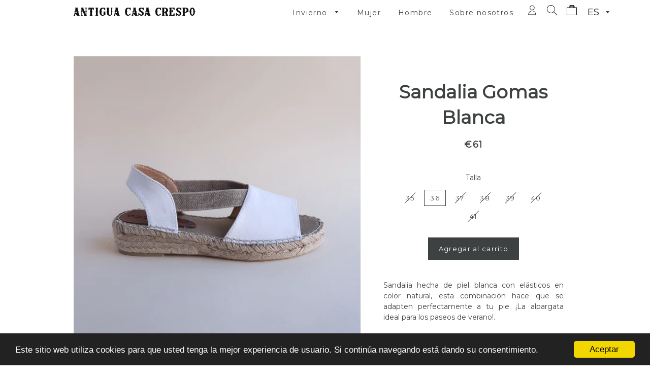

--- FILE ---
content_type: text/html; charset=utf-8
request_url: https://www.antiguacasacrespo.com/products/sandalia-gomas-blanca
body_size: 17171
content:
<!doctype html>
<!--[if lt IE 7]><html class="no-js lt-ie9 lt-ie8 lt-ie7" lang="en"> <![endif]-->
<!--[if IE 7]><html class="no-js lt-ie9 lt-ie8" lang="en"> <![endif]-->
<!--[if IE 8]><html class="no-js lt-ie9" lang="en"> <![endif]-->
<!--[if IE 9 ]><html class="ie9 no-js"> <![endif]-->
<!--[if (gt IE 9)|!(IE)]><!--> <html class="no-js"> <!--<![endif]-->
<head>

  <!-- Basic page needs ================================================== -->
  <meta charset="utf-8">
  <meta http-equiv="X-UA-Compatible" content="IE=edge,chrome=1">

  
  <link rel="shortcut icon" href="//www.antiguacasacrespo.com/cdn/shop/t/2/assets/favicon.png?v=94625073927881888401616152811" type="image/png" />
  

  <!-- Title and description ================================================== -->
  <title>
  Sandalia Gomas Blanca &ndash; Antigua Casa Crespo
  </title>

  
  <meta name="description" content="Sandalia hecha de piel blanca con elásticos en color natural, esta combinación hace que se adapten perfectamente a tu pie. ¡La alpargata ideal para los paseos de verano!. Altura: 3.5 cm Material: Piel Color: Blanco Hecho a mano en España En Antigua Casa Crespo nos gusta mantener la tradición, por eso nuestras alpargata">
  

  <!-- Helpers ================================================== -->
  <!-- /snippets/social-meta-tags.liquid -->


  <meta property="og:type" content="product">
  <meta property="og:title" content="Sandalia Gomas Blanca">
  <meta property="og:url" content="https://www.antiguacasacrespo.com/products/sandalia-gomas-blanca">
  <meta property="og:description" content="
Sandalia hecha de piel blanca con elásticos en color natural, esta combinación hace que se adapten perfectamente a tu pie. ¡La alpargata ideal para los paseos de verano!.

Altura: 3.5 cm
Material: Piel
Color: Blanco
Hecho a mano en España

En Antigua Casa Crespo nos gusta mantener la tradición, por eso nuestras alpargatas están cosidas a mano en España. No hay dos pares iguales. ¡Sé único!
Si dudas en la talla, consulta nuestra guía de tallas.">
  
    <meta property="og:image" content="http://www.antiguacasacrespo.com/cdn/shop/products/gomasblanca3_grande.png?v=1623955627">
    <meta property="og:image:secure_url" content="https://www.antiguacasacrespo.com/cdn/shop/products/gomasblanca3_grande.png?v=1623955627">
  
    <meta property="og:image" content="http://www.antiguacasacrespo.com/cdn/shop/products/gomasblanca2_grande.png?v=1623955627">
    <meta property="og:image:secure_url" content="https://www.antiguacasacrespo.com/cdn/shop/products/gomasblanca2_grande.png?v=1623955627">
  
    <meta property="og:image" content="http://www.antiguacasacrespo.com/cdn/shop/products/gomasblanca1_grande.png?v=1623955627">
    <meta property="og:image:secure_url" content="https://www.antiguacasacrespo.com/cdn/shop/products/gomasblanca1_grande.png?v=1623955627">
  
  <meta property="og:price:amount" content="61.00">
  <meta property="og:price:currency" content="EUR">

<meta property="og:site_name" content="Antigua Casa Crespo">



  <meta name="twitter:card" content="summary">



  <meta name="twitter:title" content="Sandalia Gomas Blanca">
  <meta name="twitter:description" content="
Sandalia hecha de piel blanca con elásticos en color natural, esta combinación hace que se adapten perfectamente a tu pie. ¡La alpargata ideal para los paseos de verano!.

Altura: 3.5 cm
Material: Pi">
  <meta name="twitter:image" content="https://www.antiguacasacrespo.com/cdn/shop/products/gomasblanca1_large.png?v=1623955627">
  <meta name="twitter:image:width" content="480">
  <meta name="twitter:image:height" content="480">


  <link rel="canonical" href="https://www.antiguacasacrespo.com/products/sandalia-gomas-blanca">
  <meta name="viewport" content="width=device-width,initial-scale=1,shrink-to-fit=no">
  <meta name="theme-color" content="#3e4141">

  <!-- CSS ================================================== -->
  <link href="//www.antiguacasacrespo.com/cdn/shop/t/2/assets/timber.scss.css?v=167653460809115481841715449079" rel="stylesheet" type="text/css" media="all" />
  <link href="//www.antiguacasacrespo.com/cdn/shop/t/2/assets/theme.scss.css?v=19607029783630373111750014155" rel="stylesheet" type="text/css" media="all" />
  
  
  
  <link href="//fonts.googleapis.com/css?family=Montserrat:400" rel="stylesheet" type="text/css" media="all" />


  


  



  <!-- Header hook for plugins ================================================== -->
  <script>window.performance && window.performance.mark && window.performance.mark('shopify.content_for_header.start');</script><meta name="facebook-domain-verification" content="9cpttrqr68uc2mfzovhf33mfkifban">
<meta id="shopify-digital-wallet" name="shopify-digital-wallet" content="/12847811/digital_wallets/dialog">
<meta name="shopify-checkout-api-token" content="cb4e27d598dc562fa031c3546144d543">
<meta id="in-context-paypal-metadata" data-shop-id="12847811" data-venmo-supported="false" data-environment="production" data-locale="es_ES" data-paypal-v4="true" data-currency="EUR">
<link rel="alternate" hreflang="x-default" href="https://www.antiguacasacrespo.com/products/sandalia-gomas-blanca">
<link rel="alternate" hreflang="es" href="https://www.antiguacasacrespo.com/products/sandalia-gomas-blanca">
<link rel="alternate" hreflang="en" href="https://www.antiguacasacrespo.com/en/products/sandalia-gomas-blanca">
<link rel="alternate" type="application/json+oembed" href="https://www.antiguacasacrespo.com/products/sandalia-gomas-blanca.oembed">
<script async="async" src="/checkouts/internal/preloads.js?locale=es-ES"></script>
<link rel="preconnect" href="https://shop.app" crossorigin="anonymous">
<script async="async" src="https://shop.app/checkouts/internal/preloads.js?locale=es-ES&shop_id=12847811" crossorigin="anonymous"></script>
<script id="apple-pay-shop-capabilities" type="application/json">{"shopId":12847811,"countryCode":"ES","currencyCode":"EUR","merchantCapabilities":["supports3DS"],"merchantId":"gid:\/\/shopify\/Shop\/12847811","merchantName":"Antigua Casa Crespo","requiredBillingContactFields":["postalAddress","email","phone"],"requiredShippingContactFields":["postalAddress","email","phone"],"shippingType":"shipping","supportedNetworks":["visa","maestro","masterCard","amex"],"total":{"type":"pending","label":"Antigua Casa Crespo","amount":"1.00"},"shopifyPaymentsEnabled":true,"supportsSubscriptions":true}</script>
<script id="shopify-features" type="application/json">{"accessToken":"cb4e27d598dc562fa031c3546144d543","betas":["rich-media-storefront-analytics"],"domain":"www.antiguacasacrespo.com","predictiveSearch":true,"shopId":12847811,"locale":"es"}</script>
<script>var Shopify = Shopify || {};
Shopify.shop = "antigua-casa-crespo.myshopify.com";
Shopify.locale = "es";
Shopify.currency = {"active":"EUR","rate":"1.0"};
Shopify.country = "ES";
Shopify.theme = {"name":"Antigua Casa Crespo","id":121607751,"schema_name":null,"schema_version":null,"theme_store_id":null,"role":"main"};
Shopify.theme.handle = "null";
Shopify.theme.style = {"id":null,"handle":null};
Shopify.cdnHost = "www.antiguacasacrespo.com/cdn";
Shopify.routes = Shopify.routes || {};
Shopify.routes.root = "/";</script>
<script type="module">!function(o){(o.Shopify=o.Shopify||{}).modules=!0}(window);</script>
<script>!function(o){function n(){var o=[];function n(){o.push(Array.prototype.slice.apply(arguments))}return n.q=o,n}var t=o.Shopify=o.Shopify||{};t.loadFeatures=n(),t.autoloadFeatures=n()}(window);</script>
<script>
  window.ShopifyPay = window.ShopifyPay || {};
  window.ShopifyPay.apiHost = "shop.app\/pay";
  window.ShopifyPay.redirectState = null;
</script>
<script id="shop-js-analytics" type="application/json">{"pageType":"product"}</script>
<script defer="defer" async type="module" src="//www.antiguacasacrespo.com/cdn/shopifycloud/shop-js/modules/v2/client.init-shop-cart-sync_CvZOh8Af.es.esm.js"></script>
<script defer="defer" async type="module" src="//www.antiguacasacrespo.com/cdn/shopifycloud/shop-js/modules/v2/chunk.common_3Rxs6Qxh.esm.js"></script>
<script type="module">
  await import("//www.antiguacasacrespo.com/cdn/shopifycloud/shop-js/modules/v2/client.init-shop-cart-sync_CvZOh8Af.es.esm.js");
await import("//www.antiguacasacrespo.com/cdn/shopifycloud/shop-js/modules/v2/chunk.common_3Rxs6Qxh.esm.js");

  window.Shopify.SignInWithShop?.initShopCartSync?.({"fedCMEnabled":true,"windoidEnabled":true});

</script>
<script>
  window.Shopify = window.Shopify || {};
  if (!window.Shopify.featureAssets) window.Shopify.featureAssets = {};
  window.Shopify.featureAssets['shop-js'] = {"shop-cart-sync":["modules/v2/client.shop-cart-sync_rmK0axmV.es.esm.js","modules/v2/chunk.common_3Rxs6Qxh.esm.js"],"init-fed-cm":["modules/v2/client.init-fed-cm_ZaR7zFve.es.esm.js","modules/v2/chunk.common_3Rxs6Qxh.esm.js"],"shop-button":["modules/v2/client.shop-button_DtKRgnFY.es.esm.js","modules/v2/chunk.common_3Rxs6Qxh.esm.js"],"shop-cash-offers":["modules/v2/client.shop-cash-offers_CD08217J.es.esm.js","modules/v2/chunk.common_3Rxs6Qxh.esm.js","modules/v2/chunk.modal_DPIzVVvN.esm.js"],"init-windoid":["modules/v2/client.init-windoid_B42Q2JHR.es.esm.js","modules/v2/chunk.common_3Rxs6Qxh.esm.js"],"shop-toast-manager":["modules/v2/client.shop-toast-manager_BhL87v9O.es.esm.js","modules/v2/chunk.common_3Rxs6Qxh.esm.js"],"init-shop-email-lookup-coordinator":["modules/v2/client.init-shop-email-lookup-coordinator_CFAE-OH8.es.esm.js","modules/v2/chunk.common_3Rxs6Qxh.esm.js"],"init-shop-cart-sync":["modules/v2/client.init-shop-cart-sync_CvZOh8Af.es.esm.js","modules/v2/chunk.common_3Rxs6Qxh.esm.js"],"avatar":["modules/v2/client.avatar_BTnouDA3.es.esm.js"],"pay-button":["modules/v2/client.pay-button_x3Sl_UWF.es.esm.js","modules/v2/chunk.common_3Rxs6Qxh.esm.js"],"init-customer-accounts":["modules/v2/client.init-customer-accounts_DwzgN7WB.es.esm.js","modules/v2/client.shop-login-button_Bwv8tzNm.es.esm.js","modules/v2/chunk.common_3Rxs6Qxh.esm.js","modules/v2/chunk.modal_DPIzVVvN.esm.js"],"init-shop-for-new-customer-accounts":["modules/v2/client.init-shop-for-new-customer-accounts_l0dYgp_m.es.esm.js","modules/v2/client.shop-login-button_Bwv8tzNm.es.esm.js","modules/v2/chunk.common_3Rxs6Qxh.esm.js","modules/v2/chunk.modal_DPIzVVvN.esm.js"],"shop-login-button":["modules/v2/client.shop-login-button_Bwv8tzNm.es.esm.js","modules/v2/chunk.common_3Rxs6Qxh.esm.js","modules/v2/chunk.modal_DPIzVVvN.esm.js"],"init-customer-accounts-sign-up":["modules/v2/client.init-customer-accounts-sign-up_CqSuJy7r.es.esm.js","modules/v2/client.shop-login-button_Bwv8tzNm.es.esm.js","modules/v2/chunk.common_3Rxs6Qxh.esm.js","modules/v2/chunk.modal_DPIzVVvN.esm.js"],"shop-follow-button":["modules/v2/client.shop-follow-button_sMoqSZtr.es.esm.js","modules/v2/chunk.common_3Rxs6Qxh.esm.js","modules/v2/chunk.modal_DPIzVVvN.esm.js"],"checkout-modal":["modules/v2/client.checkout-modal_CwKmoEcx.es.esm.js","modules/v2/chunk.common_3Rxs6Qxh.esm.js","modules/v2/chunk.modal_DPIzVVvN.esm.js"],"lead-capture":["modules/v2/client.lead-capture_De9xQpTV.es.esm.js","modules/v2/chunk.common_3Rxs6Qxh.esm.js","modules/v2/chunk.modal_DPIzVVvN.esm.js"],"shop-login":["modules/v2/client.shop-login_DZKlOsWP.es.esm.js","modules/v2/chunk.common_3Rxs6Qxh.esm.js","modules/v2/chunk.modal_DPIzVVvN.esm.js"],"payment-terms":["modules/v2/client.payment-terms_WyOlUs-o.es.esm.js","modules/v2/chunk.common_3Rxs6Qxh.esm.js","modules/v2/chunk.modal_DPIzVVvN.esm.js"]};
</script>
<script>(function() {
  var isLoaded = false;
  function asyncLoad() {
    if (isLoaded) return;
    isLoaded = true;
    var urls = ["\/\/shopify.privy.com\/widget.js?shop=antigua-casa-crespo.myshopify.com","https:\/\/app.adoric-om.com\/adoric.js?key=49d9ac9caec74ad1f5f5e935f3b58516\u0026shop=antigua-casa-crespo.myshopify.com"];
    for (var i = 0; i < urls.length; i++) {
      var s = document.createElement('script');
      s.type = 'text/javascript';
      s.async = true;
      s.src = urls[i];
      var x = document.getElementsByTagName('script')[0];
      x.parentNode.insertBefore(s, x);
    }
  };
  if(window.attachEvent) {
    window.attachEvent('onload', asyncLoad);
  } else {
    window.addEventListener('load', asyncLoad, false);
  }
})();</script>
<script id="__st">var __st={"a":12847811,"offset":3600,"reqid":"6adac447-8590-404d-9ec3-473be5f8f33e-1768780999","pageurl":"www.antiguacasacrespo.com\/products\/sandalia-gomas-blanca","u":"8322aad34fb4","p":"product","rtyp":"product","rid":4594858295384};</script>
<script>window.ShopifyPaypalV4VisibilityTracking = true;</script>
<script id="captcha-bootstrap">!function(){'use strict';const t='contact',e='account',n='new_comment',o=[[t,t],['blogs',n],['comments',n],[t,'customer']],c=[[e,'customer_login'],[e,'guest_login'],[e,'recover_customer_password'],[e,'create_customer']],r=t=>t.map((([t,e])=>`form[action*='/${t}']:not([data-nocaptcha='true']) input[name='form_type'][value='${e}']`)).join(','),a=t=>()=>t?[...document.querySelectorAll(t)].map((t=>t.form)):[];function s(){const t=[...o],e=r(t);return a(e)}const i='password',u='form_key',d=['recaptcha-v3-token','g-recaptcha-response','h-captcha-response',i],f=()=>{try{return window.sessionStorage}catch{return}},m='__shopify_v',_=t=>t.elements[u];function p(t,e,n=!1){try{const o=window.sessionStorage,c=JSON.parse(o.getItem(e)),{data:r}=function(t){const{data:e,action:n}=t;return t[m]||n?{data:e,action:n}:{data:t,action:n}}(c);for(const[e,n]of Object.entries(r))t.elements[e]&&(t.elements[e].value=n);n&&o.removeItem(e)}catch(o){console.error('form repopulation failed',{error:o})}}const l='form_type',E='cptcha';function T(t){t.dataset[E]=!0}const w=window,h=w.document,L='Shopify',v='ce_forms',y='captcha';let A=!1;((t,e)=>{const n=(g='f06e6c50-85a8-45c8-87d0-21a2b65856fe',I='https://cdn.shopify.com/shopifycloud/storefront-forms-hcaptcha/ce_storefront_forms_captcha_hcaptcha.v1.5.2.iife.js',D={infoText:'Protegido por hCaptcha',privacyText:'Privacidad',termsText:'Términos'},(t,e,n)=>{const o=w[L][v],c=o.bindForm;if(c)return c(t,g,e,D).then(n);var r;o.q.push([[t,g,e,D],n]),r=I,A||(h.body.append(Object.assign(h.createElement('script'),{id:'captcha-provider',async:!0,src:r})),A=!0)});var g,I,D;w[L]=w[L]||{},w[L][v]=w[L][v]||{},w[L][v].q=[],w[L][y]=w[L][y]||{},w[L][y].protect=function(t,e){n(t,void 0,e),T(t)},Object.freeze(w[L][y]),function(t,e,n,w,h,L){const[v,y,A,g]=function(t,e,n){const i=e?o:[],u=t?c:[],d=[...i,...u],f=r(d),m=r(i),_=r(d.filter((([t,e])=>n.includes(e))));return[a(f),a(m),a(_),s()]}(w,h,L),I=t=>{const e=t.target;return e instanceof HTMLFormElement?e:e&&e.form},D=t=>v().includes(t);t.addEventListener('submit',(t=>{const e=I(t);if(!e)return;const n=D(e)&&!e.dataset.hcaptchaBound&&!e.dataset.recaptchaBound,o=_(e),c=g().includes(e)&&(!o||!o.value);(n||c)&&t.preventDefault(),c&&!n&&(function(t){try{if(!f())return;!function(t){const e=f();if(!e)return;const n=_(t);if(!n)return;const o=n.value;o&&e.removeItem(o)}(t);const e=Array.from(Array(32),(()=>Math.random().toString(36)[2])).join('');!function(t,e){_(t)||t.append(Object.assign(document.createElement('input'),{type:'hidden',name:u})),t.elements[u].value=e}(t,e),function(t,e){const n=f();if(!n)return;const o=[...t.querySelectorAll(`input[type='${i}']`)].map((({name:t})=>t)),c=[...d,...o],r={};for(const[a,s]of new FormData(t).entries())c.includes(a)||(r[a]=s);n.setItem(e,JSON.stringify({[m]:1,action:t.action,data:r}))}(t,e)}catch(e){console.error('failed to persist form',e)}}(e),e.submit())}));const S=(t,e)=>{t&&!t.dataset[E]&&(n(t,e.some((e=>e===t))),T(t))};for(const o of['focusin','change'])t.addEventListener(o,(t=>{const e=I(t);D(e)&&S(e,y())}));const B=e.get('form_key'),M=e.get(l),P=B&&M;t.addEventListener('DOMContentLoaded',(()=>{const t=y();if(P)for(const e of t)e.elements[l].value===M&&p(e,B);[...new Set([...A(),...v().filter((t=>'true'===t.dataset.shopifyCaptcha))])].forEach((e=>S(e,t)))}))}(h,new URLSearchParams(w.location.search),n,t,e,['guest_login'])})(!0,!0)}();</script>
<script integrity="sha256-4kQ18oKyAcykRKYeNunJcIwy7WH5gtpwJnB7kiuLZ1E=" data-source-attribution="shopify.loadfeatures" defer="defer" src="//www.antiguacasacrespo.com/cdn/shopifycloud/storefront/assets/storefront/load_feature-a0a9edcb.js" crossorigin="anonymous"></script>
<script crossorigin="anonymous" defer="defer" src="//www.antiguacasacrespo.com/cdn/shopifycloud/storefront/assets/shopify_pay/storefront-65b4c6d7.js?v=20250812"></script>
<script data-source-attribution="shopify.dynamic_checkout.dynamic.init">var Shopify=Shopify||{};Shopify.PaymentButton=Shopify.PaymentButton||{isStorefrontPortableWallets:!0,init:function(){window.Shopify.PaymentButton.init=function(){};var t=document.createElement("script");t.src="https://www.antiguacasacrespo.com/cdn/shopifycloud/portable-wallets/latest/portable-wallets.es.js",t.type="module",document.head.appendChild(t)}};
</script>
<script data-source-attribution="shopify.dynamic_checkout.buyer_consent">
  function portableWalletsHideBuyerConsent(e){var t=document.getElementById("shopify-buyer-consent"),n=document.getElementById("shopify-subscription-policy-button");t&&n&&(t.classList.add("hidden"),t.setAttribute("aria-hidden","true"),n.removeEventListener("click",e))}function portableWalletsShowBuyerConsent(e){var t=document.getElementById("shopify-buyer-consent"),n=document.getElementById("shopify-subscription-policy-button");t&&n&&(t.classList.remove("hidden"),t.removeAttribute("aria-hidden"),n.addEventListener("click",e))}window.Shopify?.PaymentButton&&(window.Shopify.PaymentButton.hideBuyerConsent=portableWalletsHideBuyerConsent,window.Shopify.PaymentButton.showBuyerConsent=portableWalletsShowBuyerConsent);
</script>
<script data-source-attribution="shopify.dynamic_checkout.cart.bootstrap">document.addEventListener("DOMContentLoaded",(function(){function t(){return document.querySelector("shopify-accelerated-checkout-cart, shopify-accelerated-checkout")}if(t())Shopify.PaymentButton.init();else{new MutationObserver((function(e,n){t()&&(Shopify.PaymentButton.init(),n.disconnect())})).observe(document.body,{childList:!0,subtree:!0})}}));
</script>
<link id="shopify-accelerated-checkout-styles" rel="stylesheet" media="screen" href="https://www.antiguacasacrespo.com/cdn/shopifycloud/portable-wallets/latest/accelerated-checkout-backwards-compat.css" crossorigin="anonymous">
<style id="shopify-accelerated-checkout-cart">
        #shopify-buyer-consent {
  margin-top: 1em;
  display: inline-block;
  width: 100%;
}

#shopify-buyer-consent.hidden {
  display: none;
}

#shopify-subscription-policy-button {
  background: none;
  border: none;
  padding: 0;
  text-decoration: underline;
  font-size: inherit;
  cursor: pointer;
}

#shopify-subscription-policy-button::before {
  box-shadow: none;
}

      </style>

<script>window.performance && window.performance.mark && window.performance.mark('shopify.content_for_header.end');</script>
  <!-- /snippets/oldIE-js.liquid -->


<!--[if lt IE 9]>
<script src="//cdnjs.cloudflare.com/ajax/libs/html5shiv/3.7.2/html5shiv.min.js" type="text/javascript"></script>
<script src="//www.antiguacasacrespo.com/cdn/shop/t/2/assets/respond.min.js?v=52248677837542619231462785630" type="text/javascript"></script>
<link href="//www.antiguacasacrespo.com/cdn/shop/t/2/assets/respond-proxy.html" id="respond-proxy" rel="respond-proxy" />
<link href="//www.antiguacasacrespo.com/search?q=27e42f7bb6d6cbecb4300b9498da9380" id="respond-redirect" rel="respond-redirect" />
<script src="//www.antiguacasacrespo.com/search?q=27e42f7bb6d6cbecb4300b9498da9380" type="text/javascript"></script>
<![endif]-->


<!--[if (lte IE 9) ]><script src="//www.antiguacasacrespo.com/cdn/shop/t/2/assets/match-media.min.js?505" type="text/javascript"></script><![endif]-->


  <script src="//ajax.googleapis.com/ajax/libs/jquery/1.11.0/jquery.min.js" type="text/javascript"></script>
  <script src="//www.antiguacasacrespo.com/cdn/shop/t/2/assets/modernizr.min.js?v=21391054748206432451462785630" type="text/javascript"></script>

  
  
  
  <style>
  .translation-lab-language-switcher-container {
    display: inline-block;
  }

  .translation-lab-language-switcher {
    display: block;
    width: auto;
    border: none;
    outline: none;
    text-transform: uppercase;
    background-color: transparent;
    -webkit-appearance: none;
    -moz-appearance: none;
    appearance: none;
  }
</style>

<script>

  (function() {

    function buildLanguageList() {
      return [
        {
          name: 'Español',
          endonym_name: 'Español',
          iso_code: 'es',
          primary: true,
        },
        {
          name: 'Inglés',
          endonym_name: 'English',
          iso_code: 'en',
          primary: false,
        }
      ];
    }

    function findCurrentLocale(languages, defaultLocale) {
      var p = window.location.pathname.split('/').filter(function (x) { return x; });
      if (p && p.length > 0 && languages.find(function (x) { return x.iso_code === p[0]; })) {
        return p[0];
      } else {
        return defaultLocale;
      }
    }

    function createDropdown(t, i, s, l) {

      var languageSwitcher = document.querySelector('.translation-lab-language-switcher');

      if (languageSwitcher) {
        return;
      }

      return function (container) {

        if (l && l.length > 1) {
          var select = document.createElement('select');
          select.classList.add('translation-lab-language-switcher');
          l.forEach(function(lang) {
            var option = document.createElement('option');
            option.text = lang.iso_code;
            option.value = lang.iso_code;
            if (i === lang.iso_code) {
              option.selected = true;
            }
            select.add(option);
          });

          select.onchange = function () {
            var e = this.value;
            var n = window.location.pathname;
            if (e === t) {
              var o = '' + s + n.replace('/' + i, '');
              window.location.assign(o)
            } else if (t === i) {
              var r = s + '/' + e + n;
              window.location.assign(r)
            } else {
              var a = s + '/' + n.replace('/' + i, e);
              window.location.assign(a)
            }
          }
          container.appendChild(select);
        }
      };
    }

    function setupLanguageSwitcher() {
      var languages = buildLanguageList();
      var shopDomain = 'https://www.antiguacasacrespo.com';
      var primaryLanguage = languages.find(function (x) { return x.primary; });
      var defaultLocale = primaryLanguage ? primaryLanguage.iso_code : 'en';
      var currentLocale = findCurrentLocale(languages, defaultLocale);
      var containers = document.querySelectorAll('#translation-lab-language-switcher');
      if (containers && containers.length) {
        containers.forEach(createDropdown(defaultLocale, currentLocale, shopDomain, languages));
      }
    }

    docReady(setupLanguageSwitcher);

    function docReady(fn) {
      if (document.readyState === 'complete' || document.readyState === 'interactive') {
        setTimeout(fn, 1);
      } else {
        document.addEventListener('DOMContentLoaded', fn);
      }
    }
  })();
</script>

<!-- Begin Cookie Consent plugin by Silktide - http://silktide.com/cookieconsent -->
<script type="text/javascript">
    window.cookieconsent_options = {"message":"Este sitio web utiliza cookies para que usted tenga la mejor experiencia de usuario. Si continúa navegando está dando su consentimiento.","dismiss":"Aceptar","learnMore":"Más info","link":null,"theme":"dark-bottom"};
</script>

<script type="text/javascript" src="//cdnjs.cloudflare.com/ajax/libs/cookieconsent2/1.0.9/cookieconsent.min.js"></script>
<!-- End Cookie Consent plugin -->


<link href="https://monorail-edge.shopifysvc.com" rel="dns-prefetch">
<script>(function(){if ("sendBeacon" in navigator && "performance" in window) {try {var session_token_from_headers = performance.getEntriesByType('navigation')[0].serverTiming.find(x => x.name == '_s').description;} catch {var session_token_from_headers = undefined;}var session_cookie_matches = document.cookie.match(/_shopify_s=([^;]*)/);var session_token_from_cookie = session_cookie_matches && session_cookie_matches.length === 2 ? session_cookie_matches[1] : "";var session_token = session_token_from_headers || session_token_from_cookie || "";function handle_abandonment_event(e) {var entries = performance.getEntries().filter(function(entry) {return /monorail-edge.shopifysvc.com/.test(entry.name);});if (!window.abandonment_tracked && entries.length === 0) {window.abandonment_tracked = true;var currentMs = Date.now();var navigation_start = performance.timing.navigationStart;var payload = {shop_id: 12847811,url: window.location.href,navigation_start,duration: currentMs - navigation_start,session_token,page_type: "product"};window.navigator.sendBeacon("https://monorail-edge.shopifysvc.com/v1/produce", JSON.stringify({schema_id: "online_store_buyer_site_abandonment/1.1",payload: payload,metadata: {event_created_at_ms: currentMs,event_sent_at_ms: currentMs}}));}}window.addEventListener('pagehide', handle_abandonment_event);}}());</script>
<script id="web-pixels-manager-setup">(function e(e,d,r,n,o){if(void 0===o&&(o={}),!Boolean(null===(a=null===(i=window.Shopify)||void 0===i?void 0:i.analytics)||void 0===a?void 0:a.replayQueue)){var i,a;window.Shopify=window.Shopify||{};var t=window.Shopify;t.analytics=t.analytics||{};var s=t.analytics;s.replayQueue=[],s.publish=function(e,d,r){return s.replayQueue.push([e,d,r]),!0};try{self.performance.mark("wpm:start")}catch(e){}var l=function(){var e={modern:/Edge?\/(1{2}[4-9]|1[2-9]\d|[2-9]\d{2}|\d{4,})\.\d+(\.\d+|)|Firefox\/(1{2}[4-9]|1[2-9]\d|[2-9]\d{2}|\d{4,})\.\d+(\.\d+|)|Chrom(ium|e)\/(9{2}|\d{3,})\.\d+(\.\d+|)|(Maci|X1{2}).+ Version\/(15\.\d+|(1[6-9]|[2-9]\d|\d{3,})\.\d+)([,.]\d+|)( \(\w+\)|)( Mobile\/\w+|) Safari\/|Chrome.+OPR\/(9{2}|\d{3,})\.\d+\.\d+|(CPU[ +]OS|iPhone[ +]OS|CPU[ +]iPhone|CPU IPhone OS|CPU iPad OS)[ +]+(15[._]\d+|(1[6-9]|[2-9]\d|\d{3,})[._]\d+)([._]\d+|)|Android:?[ /-](13[3-9]|1[4-9]\d|[2-9]\d{2}|\d{4,})(\.\d+|)(\.\d+|)|Android.+Firefox\/(13[5-9]|1[4-9]\d|[2-9]\d{2}|\d{4,})\.\d+(\.\d+|)|Android.+Chrom(ium|e)\/(13[3-9]|1[4-9]\d|[2-9]\d{2}|\d{4,})\.\d+(\.\d+|)|SamsungBrowser\/([2-9]\d|\d{3,})\.\d+/,legacy:/Edge?\/(1[6-9]|[2-9]\d|\d{3,})\.\d+(\.\d+|)|Firefox\/(5[4-9]|[6-9]\d|\d{3,})\.\d+(\.\d+|)|Chrom(ium|e)\/(5[1-9]|[6-9]\d|\d{3,})\.\d+(\.\d+|)([\d.]+$|.*Safari\/(?![\d.]+ Edge\/[\d.]+$))|(Maci|X1{2}).+ Version\/(10\.\d+|(1[1-9]|[2-9]\d|\d{3,})\.\d+)([,.]\d+|)( \(\w+\)|)( Mobile\/\w+|) Safari\/|Chrome.+OPR\/(3[89]|[4-9]\d|\d{3,})\.\d+\.\d+|(CPU[ +]OS|iPhone[ +]OS|CPU[ +]iPhone|CPU IPhone OS|CPU iPad OS)[ +]+(10[._]\d+|(1[1-9]|[2-9]\d|\d{3,})[._]\d+)([._]\d+|)|Android:?[ /-](13[3-9]|1[4-9]\d|[2-9]\d{2}|\d{4,})(\.\d+|)(\.\d+|)|Mobile Safari.+OPR\/([89]\d|\d{3,})\.\d+\.\d+|Android.+Firefox\/(13[5-9]|1[4-9]\d|[2-9]\d{2}|\d{4,})\.\d+(\.\d+|)|Android.+Chrom(ium|e)\/(13[3-9]|1[4-9]\d|[2-9]\d{2}|\d{4,})\.\d+(\.\d+|)|Android.+(UC? ?Browser|UCWEB|U3)[ /]?(15\.([5-9]|\d{2,})|(1[6-9]|[2-9]\d|\d{3,})\.\d+)\.\d+|SamsungBrowser\/(5\.\d+|([6-9]|\d{2,})\.\d+)|Android.+MQ{2}Browser\/(14(\.(9|\d{2,})|)|(1[5-9]|[2-9]\d|\d{3,})(\.\d+|))(\.\d+|)|K[Aa][Ii]OS\/(3\.\d+|([4-9]|\d{2,})\.\d+)(\.\d+|)/},d=e.modern,r=e.legacy,n=navigator.userAgent;return n.match(d)?"modern":n.match(r)?"legacy":"unknown"}(),u="modern"===l?"modern":"legacy",c=(null!=n?n:{modern:"",legacy:""})[u],f=function(e){return[e.baseUrl,"/wpm","/b",e.hashVersion,"modern"===e.buildTarget?"m":"l",".js"].join("")}({baseUrl:d,hashVersion:r,buildTarget:u}),m=function(e){var d=e.version,r=e.bundleTarget,n=e.surface,o=e.pageUrl,i=e.monorailEndpoint;return{emit:function(e){var a=e.status,t=e.errorMsg,s=(new Date).getTime(),l=JSON.stringify({metadata:{event_sent_at_ms:s},events:[{schema_id:"web_pixels_manager_load/3.1",payload:{version:d,bundle_target:r,page_url:o,status:a,surface:n,error_msg:t},metadata:{event_created_at_ms:s}}]});if(!i)return console&&console.warn&&console.warn("[Web Pixels Manager] No Monorail endpoint provided, skipping logging."),!1;try{return self.navigator.sendBeacon.bind(self.navigator)(i,l)}catch(e){}var u=new XMLHttpRequest;try{return u.open("POST",i,!0),u.setRequestHeader("Content-Type","text/plain"),u.send(l),!0}catch(e){return console&&console.warn&&console.warn("[Web Pixels Manager] Got an unhandled error while logging to Monorail."),!1}}}}({version:r,bundleTarget:l,surface:e.surface,pageUrl:self.location.href,monorailEndpoint:e.monorailEndpoint});try{o.browserTarget=l,function(e){var d=e.src,r=e.async,n=void 0===r||r,o=e.onload,i=e.onerror,a=e.sri,t=e.scriptDataAttributes,s=void 0===t?{}:t,l=document.createElement("script"),u=document.querySelector("head"),c=document.querySelector("body");if(l.async=n,l.src=d,a&&(l.integrity=a,l.crossOrigin="anonymous"),s)for(var f in s)if(Object.prototype.hasOwnProperty.call(s,f))try{l.dataset[f]=s[f]}catch(e){}if(o&&l.addEventListener("load",o),i&&l.addEventListener("error",i),u)u.appendChild(l);else{if(!c)throw new Error("Did not find a head or body element to append the script");c.appendChild(l)}}({src:f,async:!0,onload:function(){if(!function(){var e,d;return Boolean(null===(d=null===(e=window.Shopify)||void 0===e?void 0:e.analytics)||void 0===d?void 0:d.initialized)}()){var d=window.webPixelsManager.init(e)||void 0;if(d){var r=window.Shopify.analytics;r.replayQueue.forEach((function(e){var r=e[0],n=e[1],o=e[2];d.publishCustomEvent(r,n,o)})),r.replayQueue=[],r.publish=d.publishCustomEvent,r.visitor=d.visitor,r.initialized=!0}}},onerror:function(){return m.emit({status:"failed",errorMsg:"".concat(f," has failed to load")})},sri:function(e){var d=/^sha384-[A-Za-z0-9+/=]+$/;return"string"==typeof e&&d.test(e)}(c)?c:"",scriptDataAttributes:o}),m.emit({status:"loading"})}catch(e){m.emit({status:"failed",errorMsg:(null==e?void 0:e.message)||"Unknown error"})}}})({shopId: 12847811,storefrontBaseUrl: "https://www.antiguacasacrespo.com",extensionsBaseUrl: "https://extensions.shopifycdn.com/cdn/shopifycloud/web-pixels-manager",monorailEndpoint: "https://monorail-edge.shopifysvc.com/unstable/produce_batch",surface: "storefront-renderer",enabledBetaFlags: ["2dca8a86"],webPixelsConfigList: [{"id":"203587910","eventPayloadVersion":"v1","runtimeContext":"LAX","scriptVersion":"1","type":"CUSTOM","privacyPurposes":["ANALYTICS"],"name":"Google Analytics tag (migrated)"},{"id":"shopify-app-pixel","configuration":"{}","eventPayloadVersion":"v1","runtimeContext":"STRICT","scriptVersion":"0450","apiClientId":"shopify-pixel","type":"APP","privacyPurposes":["ANALYTICS","MARKETING"]},{"id":"shopify-custom-pixel","eventPayloadVersion":"v1","runtimeContext":"LAX","scriptVersion":"0450","apiClientId":"shopify-pixel","type":"CUSTOM","privacyPurposes":["ANALYTICS","MARKETING"]}],isMerchantRequest: false,initData: {"shop":{"name":"Antigua Casa Crespo","paymentSettings":{"currencyCode":"EUR"},"myshopifyDomain":"antigua-casa-crespo.myshopify.com","countryCode":"ES","storefrontUrl":"https:\/\/www.antiguacasacrespo.com"},"customer":null,"cart":null,"checkout":null,"productVariants":[{"price":{"amount":61.0,"currencyCode":"EUR"},"product":{"title":"Sandalia Gomas Blanca","vendor":"Suyute","id":"4594858295384","untranslatedTitle":"Sandalia Gomas Blanca","url":"\/products\/sandalia-gomas-blanca","type":"Alpargatas mujer"},"id":"32765238837336","image":{"src":"\/\/www.antiguacasacrespo.com\/cdn\/shop\/products\/gomasblanca1.png?v=1623955627"},"sku":"","title":"35","untranslatedTitle":"35"},{"price":{"amount":61.0,"currencyCode":"EUR"},"product":{"title":"Sandalia Gomas Blanca","vendor":"Suyute","id":"4594858295384","untranslatedTitle":"Sandalia Gomas Blanca","url":"\/products\/sandalia-gomas-blanca","type":"Alpargatas mujer"},"id":"32765238870104","image":{"src":"\/\/www.antiguacasacrespo.com\/cdn\/shop\/products\/gomasblanca1.png?v=1623955627"},"sku":"","title":"36","untranslatedTitle":"36"},{"price":{"amount":61.0,"currencyCode":"EUR"},"product":{"title":"Sandalia Gomas Blanca","vendor":"Suyute","id":"4594858295384","untranslatedTitle":"Sandalia Gomas Blanca","url":"\/products\/sandalia-gomas-blanca","type":"Alpargatas mujer"},"id":"32765238902872","image":{"src":"\/\/www.antiguacasacrespo.com\/cdn\/shop\/products\/gomasblanca1.png?v=1623955627"},"sku":"","title":"37","untranslatedTitle":"37"},{"price":{"amount":61.0,"currencyCode":"EUR"},"product":{"title":"Sandalia Gomas Blanca","vendor":"Suyute","id":"4594858295384","untranslatedTitle":"Sandalia Gomas Blanca","url":"\/products\/sandalia-gomas-blanca","type":"Alpargatas mujer"},"id":"32765238935640","image":{"src":"\/\/www.antiguacasacrespo.com\/cdn\/shop\/products\/gomasblanca1.png?v=1623955627"},"sku":"","title":"38","untranslatedTitle":"38"},{"price":{"amount":61.0,"currencyCode":"EUR"},"product":{"title":"Sandalia Gomas Blanca","vendor":"Suyute","id":"4594858295384","untranslatedTitle":"Sandalia Gomas Blanca","url":"\/products\/sandalia-gomas-blanca","type":"Alpargatas mujer"},"id":"32765238968408","image":{"src":"\/\/www.antiguacasacrespo.com\/cdn\/shop\/products\/gomasblanca1.png?v=1623955627"},"sku":"","title":"39","untranslatedTitle":"39"},{"price":{"amount":61.0,"currencyCode":"EUR"},"product":{"title":"Sandalia Gomas Blanca","vendor":"Suyute","id":"4594858295384","untranslatedTitle":"Sandalia Gomas Blanca","url":"\/products\/sandalia-gomas-blanca","type":"Alpargatas mujer"},"id":"32765239001176","image":{"src":"\/\/www.antiguacasacrespo.com\/cdn\/shop\/products\/gomasblanca1.png?v=1623955627"},"sku":"","title":"40","untranslatedTitle":"40"},{"price":{"amount":61.0,"currencyCode":"EUR"},"product":{"title":"Sandalia Gomas Blanca","vendor":"Suyute","id":"4594858295384","untranslatedTitle":"Sandalia Gomas Blanca","url":"\/products\/sandalia-gomas-blanca","type":"Alpargatas mujer"},"id":"32765239033944","image":{"src":"\/\/www.antiguacasacrespo.com\/cdn\/shop\/products\/gomasblanca1.png?v=1623955627"},"sku":"","title":"41","untranslatedTitle":"41"}],"purchasingCompany":null},},"https://www.antiguacasacrespo.com/cdn","fcfee988w5aeb613cpc8e4bc33m6693e112",{"modern":"","legacy":""},{"shopId":"12847811","storefrontBaseUrl":"https:\/\/www.antiguacasacrespo.com","extensionBaseUrl":"https:\/\/extensions.shopifycdn.com\/cdn\/shopifycloud\/web-pixels-manager","surface":"storefront-renderer","enabledBetaFlags":"[\"2dca8a86\"]","isMerchantRequest":"false","hashVersion":"fcfee988w5aeb613cpc8e4bc33m6693e112","publish":"custom","events":"[[\"page_viewed\",{}],[\"product_viewed\",{\"productVariant\":{\"price\":{\"amount\":61.0,\"currencyCode\":\"EUR\"},\"product\":{\"title\":\"Sandalia Gomas Blanca\",\"vendor\":\"Suyute\",\"id\":\"4594858295384\",\"untranslatedTitle\":\"Sandalia Gomas Blanca\",\"url\":\"\/products\/sandalia-gomas-blanca\",\"type\":\"Alpargatas mujer\"},\"id\":\"32765238870104\",\"image\":{\"src\":\"\/\/www.antiguacasacrespo.com\/cdn\/shop\/products\/gomasblanca1.png?v=1623955627\"},\"sku\":\"\",\"title\":\"36\",\"untranslatedTitle\":\"36\"}}]]"});</script><script>
  window.ShopifyAnalytics = window.ShopifyAnalytics || {};
  window.ShopifyAnalytics.meta = window.ShopifyAnalytics.meta || {};
  window.ShopifyAnalytics.meta.currency = 'EUR';
  var meta = {"product":{"id":4594858295384,"gid":"gid:\/\/shopify\/Product\/4594858295384","vendor":"Suyute","type":"Alpargatas mujer","handle":"sandalia-gomas-blanca","variants":[{"id":32765238837336,"price":6100,"name":"Sandalia Gomas Blanca - 35","public_title":"35","sku":""},{"id":32765238870104,"price":6100,"name":"Sandalia Gomas Blanca - 36","public_title":"36","sku":""},{"id":32765238902872,"price":6100,"name":"Sandalia Gomas Blanca - 37","public_title":"37","sku":""},{"id":32765238935640,"price":6100,"name":"Sandalia Gomas Blanca - 38","public_title":"38","sku":""},{"id":32765238968408,"price":6100,"name":"Sandalia Gomas Blanca - 39","public_title":"39","sku":""},{"id":32765239001176,"price":6100,"name":"Sandalia Gomas Blanca - 40","public_title":"40","sku":""},{"id":32765239033944,"price":6100,"name":"Sandalia Gomas Blanca - 41","public_title":"41","sku":""}],"remote":false},"page":{"pageType":"product","resourceType":"product","resourceId":4594858295384,"requestId":"6adac447-8590-404d-9ec3-473be5f8f33e-1768780999"}};
  for (var attr in meta) {
    window.ShopifyAnalytics.meta[attr] = meta[attr];
  }
</script>
<script class="analytics">
  (function () {
    var customDocumentWrite = function(content) {
      var jquery = null;

      if (window.jQuery) {
        jquery = window.jQuery;
      } else if (window.Checkout && window.Checkout.$) {
        jquery = window.Checkout.$;
      }

      if (jquery) {
        jquery('body').append(content);
      }
    };

    var hasLoggedConversion = function(token) {
      if (token) {
        return document.cookie.indexOf('loggedConversion=' + token) !== -1;
      }
      return false;
    }

    var setCookieIfConversion = function(token) {
      if (token) {
        var twoMonthsFromNow = new Date(Date.now());
        twoMonthsFromNow.setMonth(twoMonthsFromNow.getMonth() + 2);

        document.cookie = 'loggedConversion=' + token + '; expires=' + twoMonthsFromNow;
      }
    }

    var trekkie = window.ShopifyAnalytics.lib = window.trekkie = window.trekkie || [];
    if (trekkie.integrations) {
      return;
    }
    trekkie.methods = [
      'identify',
      'page',
      'ready',
      'track',
      'trackForm',
      'trackLink'
    ];
    trekkie.factory = function(method) {
      return function() {
        var args = Array.prototype.slice.call(arguments);
        args.unshift(method);
        trekkie.push(args);
        return trekkie;
      };
    };
    for (var i = 0; i < trekkie.methods.length; i++) {
      var key = trekkie.methods[i];
      trekkie[key] = trekkie.factory(key);
    }
    trekkie.load = function(config) {
      trekkie.config = config || {};
      trekkie.config.initialDocumentCookie = document.cookie;
      var first = document.getElementsByTagName('script')[0];
      var script = document.createElement('script');
      script.type = 'text/javascript';
      script.onerror = function(e) {
        var scriptFallback = document.createElement('script');
        scriptFallback.type = 'text/javascript';
        scriptFallback.onerror = function(error) {
                var Monorail = {
      produce: function produce(monorailDomain, schemaId, payload) {
        var currentMs = new Date().getTime();
        var event = {
          schema_id: schemaId,
          payload: payload,
          metadata: {
            event_created_at_ms: currentMs,
            event_sent_at_ms: currentMs
          }
        };
        return Monorail.sendRequest("https://" + monorailDomain + "/v1/produce", JSON.stringify(event));
      },
      sendRequest: function sendRequest(endpointUrl, payload) {
        // Try the sendBeacon API
        if (window && window.navigator && typeof window.navigator.sendBeacon === 'function' && typeof window.Blob === 'function' && !Monorail.isIos12()) {
          var blobData = new window.Blob([payload], {
            type: 'text/plain'
          });

          if (window.navigator.sendBeacon(endpointUrl, blobData)) {
            return true;
          } // sendBeacon was not successful

        } // XHR beacon

        var xhr = new XMLHttpRequest();

        try {
          xhr.open('POST', endpointUrl);
          xhr.setRequestHeader('Content-Type', 'text/plain');
          xhr.send(payload);
        } catch (e) {
          console.log(e);
        }

        return false;
      },
      isIos12: function isIos12() {
        return window.navigator.userAgent.lastIndexOf('iPhone; CPU iPhone OS 12_') !== -1 || window.navigator.userAgent.lastIndexOf('iPad; CPU OS 12_') !== -1;
      }
    };
    Monorail.produce('monorail-edge.shopifysvc.com',
      'trekkie_storefront_load_errors/1.1',
      {shop_id: 12847811,
      theme_id: 121607751,
      app_name: "storefront",
      context_url: window.location.href,
      source_url: "//www.antiguacasacrespo.com/cdn/s/trekkie.storefront.cd680fe47e6c39ca5d5df5f0a32d569bc48c0f27.min.js"});

        };
        scriptFallback.async = true;
        scriptFallback.src = '//www.antiguacasacrespo.com/cdn/s/trekkie.storefront.cd680fe47e6c39ca5d5df5f0a32d569bc48c0f27.min.js';
        first.parentNode.insertBefore(scriptFallback, first);
      };
      script.async = true;
      script.src = '//www.antiguacasacrespo.com/cdn/s/trekkie.storefront.cd680fe47e6c39ca5d5df5f0a32d569bc48c0f27.min.js';
      first.parentNode.insertBefore(script, first);
    };
    trekkie.load(
      {"Trekkie":{"appName":"storefront","development":false,"defaultAttributes":{"shopId":12847811,"isMerchantRequest":null,"themeId":121607751,"themeCityHash":"12791076943530873734","contentLanguage":"es","currency":"EUR","eventMetadataId":"1b729dc8-82c3-437c-a4c8-d78f0e29db89"},"isServerSideCookieWritingEnabled":true,"monorailRegion":"shop_domain","enabledBetaFlags":["65f19447"]},"Session Attribution":{},"S2S":{"facebookCapiEnabled":false,"source":"trekkie-storefront-renderer","apiClientId":580111}}
    );

    var loaded = false;
    trekkie.ready(function() {
      if (loaded) return;
      loaded = true;

      window.ShopifyAnalytics.lib = window.trekkie;

      var originalDocumentWrite = document.write;
      document.write = customDocumentWrite;
      try { window.ShopifyAnalytics.merchantGoogleAnalytics.call(this); } catch(error) {};
      document.write = originalDocumentWrite;

      window.ShopifyAnalytics.lib.page(null,{"pageType":"product","resourceType":"product","resourceId":4594858295384,"requestId":"6adac447-8590-404d-9ec3-473be5f8f33e-1768780999","shopifyEmitted":true});

      var match = window.location.pathname.match(/checkouts\/(.+)\/(thank_you|post_purchase)/)
      var token = match? match[1]: undefined;
      if (!hasLoggedConversion(token)) {
        setCookieIfConversion(token);
        window.ShopifyAnalytics.lib.track("Viewed Product",{"currency":"EUR","variantId":32765238837336,"productId":4594858295384,"productGid":"gid:\/\/shopify\/Product\/4594858295384","name":"Sandalia Gomas Blanca - 35","price":"61.00","sku":"","brand":"Suyute","variant":"35","category":"Alpargatas mujer","nonInteraction":true,"remote":false},undefined,undefined,{"shopifyEmitted":true});
      window.ShopifyAnalytics.lib.track("monorail:\/\/trekkie_storefront_viewed_product\/1.1",{"currency":"EUR","variantId":32765238837336,"productId":4594858295384,"productGid":"gid:\/\/shopify\/Product\/4594858295384","name":"Sandalia Gomas Blanca - 35","price":"61.00","sku":"","brand":"Suyute","variant":"35","category":"Alpargatas mujer","nonInteraction":true,"remote":false,"referer":"https:\/\/www.antiguacasacrespo.com\/products\/sandalia-gomas-blanca"});
      }
    });


        var eventsListenerScript = document.createElement('script');
        eventsListenerScript.async = true;
        eventsListenerScript.src = "//www.antiguacasacrespo.com/cdn/shopifycloud/storefront/assets/shop_events_listener-3da45d37.js";
        document.getElementsByTagName('head')[0].appendChild(eventsListenerScript);

})();</script>
  <script>
  if (!window.ga || (window.ga && typeof window.ga !== 'function')) {
    window.ga = function ga() {
      (window.ga.q = window.ga.q || []).push(arguments);
      if (window.Shopify && window.Shopify.analytics && typeof window.Shopify.analytics.publish === 'function') {
        window.Shopify.analytics.publish("ga_stub_called", {}, {sendTo: "google_osp_migration"});
      }
      console.error("Shopify's Google Analytics stub called with:", Array.from(arguments), "\nSee https://help.shopify.com/manual/promoting-marketing/pixels/pixel-migration#google for more information.");
    };
    if (window.Shopify && window.Shopify.analytics && typeof window.Shopify.analytics.publish === 'function') {
      window.Shopify.analytics.publish("ga_stub_initialized", {}, {sendTo: "google_osp_migration"});
    }
  }
</script>
<script
  defer
  src="https://www.antiguacasacrespo.com/cdn/shopifycloud/perf-kit/shopify-perf-kit-3.0.4.min.js"
  data-application="storefront-renderer"
  data-shop-id="12847811"
  data-render-region="gcp-us-east1"
  data-page-type="product"
  data-theme-instance-id="121607751"
  data-theme-name=""
  data-theme-version=""
  data-monorail-region="shop_domain"
  data-resource-timing-sampling-rate="10"
  data-shs="true"
  data-shs-beacon="true"
  data-shs-export-with-fetch="true"
  data-shs-logs-sample-rate="1"
  data-shs-beacon-endpoint="https://www.antiguacasacrespo.com/api/collect"
></script>
</head>


<body id="sandalia-gomas-blanca" class="template-product">

  <div id="NavDrawer" class="drawer drawer--left">
    <div class="drawer__fixed-header">
      <div class="drawer__header">
        <div class="drawer__close drawer__close--left">
          <button type="button" class="icon-fallback-text drawer__close-button js-drawer-close">
            <span class="icon icon-x" aria-hidden="true"></span>
            <span class="fallback-text">Cerrar menú</span>
          </button>
        </div>
      </div>
    </div>
    <div class="drawer__inner">

      

      

      <!-- begin mobile-nav -->
      <ul class="mobile-nav">
        
          
          
          
            <li class="mobile-nav__item">
              <div class="mobile-nav__has-sublist">
                <a href="/collections/zapatillas-de-casa" class="mobile-nav__link" id="Label-invierno">Invierno</a>
                <div class="mobile-nav__toggle">
                  <button type="button" class="mobile-nav__toggle-btn icon-fallback-text" data-aria-controls="Linklist-invierno">
                    <span class="icon-fallback-text mobile-nav__toggle-open">
                      <span class="icon icon-plus" aria-hidden="true"></span>
                      <span class="fallback-text">Expandir menú</span>
                    </span>
                    <span class="icon-fallback-text mobile-nav__toggle-close">
                      <span class="icon icon-minus" aria-hidden="true"></span>
                      <span class="fallback-text">Colapsar menú</span>
                    </span>
                  </button>
                </div>
              </div>
              <ul class="mobile-nav__sublist" id="Linklist-invierno" aria-labelledby="Label-invierno" role="navigation">
                
                  <li class="mobile-nav__item">
                    <a href="/collections/botines" class="mobile-nav__link">Botines</a>
                  </li>
                
                  <li class="mobile-nav__item">
                    <a href="/collections/zapatillas-de-casa" class="mobile-nav__link">Zapatillas de casa</a>
                  </li>
                
              </ul>
            </li>
          
        
          
          
          
            <li class="mobile-nav__item">
              <a href="/collections/alpargatas-mujer" class="mobile-nav__link">Mujer</a>
            </li>
          
        
          
          
          
            <li class="mobile-nav__item">
              <a href="/collections/alpargatas-hombre" class="mobile-nav__link">Hombre</a>
            </li>
          
        
          
          
          
            <li class="mobile-nav__item">
              <a href="/pages/about-us" class="mobile-nav__link">Sobre nosotros</a>
            </li>
          
        

        
        <li class="mobile-nav__spacer"></li>

        
        
          
            <li class="mobile-nav__item mobile-nav__item--secondary">
              <a href="/account/login" id="customer_login_link">Ingresar</a>
            </li>
            <li class="mobile-nav__item mobile-nav__item--secondary">
              <a href="/account/register" id="customer_register_link">Crear cuenta</a>
            </li>
          
        
        
          <li class="mobile-nav__item mobile-nav__item--secondary"><a href="/pages/envios">Envíos</a></li>
        
          <li class="mobile-nav__item mobile-nav__item--secondary"><a href="/pages/cambios">Cambios</a></li>
        
          <li class="mobile-nav__item mobile-nav__item--secondary"><a href="/pages/devoluciones">Devoluciones</a></li>
        
          <li class="mobile-nav__item mobile-nav__item--secondary"><a href="/pages/tienda">Nuestra tienda</a></li>
        
          <li class="mobile-nav__item mobile-nav__item--secondary"><a href="/pages/about-us">Sobre nosotros</a></li>
        
          <li class="mobile-nav__item mobile-nav__item--secondary"><a href="/pages/guia-de-tallas">Guía de tallas</a></li>
        
          <li class="mobile-nav__item mobile-nav__item--secondary"><a href="/search">Buscar</a></li>
        
          <li class="mobile-nav__item mobile-nav__item--secondary"><a href="/apps/help-center">Preguntas frecuentes</a></li>
        
          <li class="mobile-nav__item mobile-nav__item--secondary"><a href="/pages/contacto">Contacto</a></li>
        
          <li class="mobile-nav__item mobile-nav__item--secondary"><a href="/pages/condiciones-legales">Condiciones legales</a></li>
        
      </ul>
      <!-- //mobile-nav -->
    </div>
  </div>
  <div id="CartDrawer" class="drawer drawer--right drawer--has-fixed-footer">
    <div class="drawer__fixed-header">
      <div class="drawer__header">
        <div class="drawer__title">Carrito de compra</div>
        <div class="drawer__close">
          <button type="button" class="icon-fallback-text drawer__close-button js-drawer-close">
            <span class="icon icon-x" aria-hidden="true"></span>
            <span class="fallback-text">Cerrar carrito</span>
          </button>
        </div>
      </div>
    </div>
    <div class="drawer__inner">
      <div id="CartContainer" class="drawer__cart"></div>
    </div>
  </div>

  <div id="PageContainer" class="is-moved-by-drawer">

    <div class="header-wrapper header-wrapper--over-hero">
      <header class="site-header" role="banner">
        <div class="wrapper">
          <div class="grid--full grid--table">
            <div class="grid__item large--hide one-quarter">
              <div class="site-nav--mobile">
                <button type="button" class="icon-fallback-text site-nav__link js-drawer-open-left" aria-controls="NavDrawer">
                  <span class="icon icon-hamburger" aria-hidden="true"></span>
                  <span class="fallback-text">Navegación</span>
                </button>
              </div>
            </div>
            <div class="grid__item large--one-third medium-down--one-half">
              
              
                <div class="h1 site-header__logo large--left" itemscope itemtype="http://schema.org/Organization">
              
                
                  
                  
                  <a href="/" itemprop="url" class="site-header__logo-link logo--has-inverted">
                    <img src="//www.antiguacasacrespo.com/cdn/shop/t/2/assets/logo.png?v=29332003604032958371588353626" alt="Antigua Casa Crespo" itemprop="logo">
                  </a>
                  
                    <a href="/" itemprop="url" class="logo--inverted">
                      <img src="//www.antiguacasacrespo.com/cdn/shop/t/2/assets/logo-inverted.png?v=34116876656371846121588353627" alt="Antigua Casa Crespo" itemprop="logo">
                    </a>
                  
                
              
                </div>
              
            </div>
            <div class="grid__item large--two-thirds large--text-right medium-down--hide">
              
              <!-- begin site-nav -->
              <ul class="site-nav" id="AccessibleNav">
                <li class="site-nav__item site-nav--compress__menu">
                  <button type="button" class="icon-fallback-text site-nav__link site-nav__link--icon js-drawer-open-left" aria-controls="NavDrawer">
                    <span class="icon icon-hamburger" aria-hidden="true"></span>
                    <span class="fallback-text">Navegación</span>
                  </button>
                </li>
                
                  
                  
                  
                    <li class="site-nav__item site-nav__expanded-item site-nav--has-dropdown" aria-haspopup="true">
                      <a href="/collections/zapatillas-de-casa" class="site-nav__link">
                        Invierno
                        <span class="icon icon-arrow-down" aria-hidden="true"></span>
                      </a>
                      <ul class="site-nav__dropdown text-left">
                        
                          <li>
                            <a href="/collections/botines" class="site-nav__dropdown-link">Botines</a>
                          </li>
                        
                          <li>
                            <a href="/collections/zapatillas-de-casa" class="site-nav__dropdown-link">Zapatillas de casa</a>
                          </li>
                        
                      </ul>
                    </li>
                  
                
                  
                  
                  
                    <li class="site-nav__item site-nav__expanded-item">
                      <a href="/collections/alpargatas-mujer" class="site-nav__link">Mujer</a>
                    </li>
                  
                
                  
                  
                  
                    <li class="site-nav__item site-nav__expanded-item">
                      <a href="/collections/alpargatas-hombre" class="site-nav__link">Hombre</a>
                    </li>
                  
                
                  
                  
                  
                    <li class="site-nav__item site-nav__expanded-item">
                      <a href="/pages/about-us" class="site-nav__link">Sobre nosotros</a>
                    </li>
                  
                

                
                  <li class="site-nav__item site-nav__expanded-item">
                    <a class="site-nav__link site-nav__link--icon" href="/account">
                      <span class="icon-fallback-text">
                        <span><img src="https://cdn.shopify.com/s/files/1/1284/7811/files/account.svg?v=1588336564" width="20" height="20" alt="Mi cuenta" /></span>
                        <span class="fallback-text">
                          
                            Ingresar
                          
                        </span>
                      </span>
                    </a>
                  </li>
                

                

                
                  
                  <li class="site-nav__item">
                    <a href="/search" class="site-nav__link site-nav__link--icon js-toggle-search-modal" data-mfp-src="#SearchModal">
                      <span class="icon-fallback-text">
                        <span><img src="https://cdn.shopify.com/s/files/1/1284/7811/files/lupa.svg?v=1588336102" width="20" height="20" alt="Buscar" /></span>
                        <span class="fallback-text">Buscar</span>
                      </span>
                    </a>
                  </li>
                

                <li class="site-nav__item">
                  <a href="/cart" class="site-nav__link site-nav__link--icon cart-link js-drawer-open-right" aria-controls="CartDrawer">
                    <span class="icon-fallback-text">
                        <span><img src="https://cdn.shopify.com/s/files/1/1284/7811/files/paper.svg?v=1588332551" width="20" height="20" alt="Carrito" /></span>
                      <span class="fallback-text">Carrito</span>
                    </span>
                    <span class="cart-link__bubble"></span>
                  </a>
                </li>
               <div id="translation-lab-language-switcher" class="translation-lab-language-switcher-container"></div>

              </ul>
              <!-- //site-nav -->
            </div>
            <div class="grid__item large--hide one-quarter">
              <div class="site-nav--mobile text-right">
                <a href="/cart" class="site-nav__link cart-link js-drawer-open-right" aria-controls="CartDrawer">
                  <span class="icon-fallback-text">
				<span><img src="https://cdn.shopify.com/s/files/1/1284/7811/files/paper.svg?v=1588332551" width="20" height="20" alt="Carrito" /></span> 
                    <span class="fallback-text">Carrito</span>
                  </span>
                  <span class="cart-link__bubble"></span>
                </a>
              </div>
            </div>
          </div>

          

          

        </div>
      </header>
    </div>

    <main class="main-content" role="main">
      <div class="wrapper">
        <!-- /templates/product.liquid -->

<div itemscope itemtype="http://schema.org/Product">

  <meta itemprop="url" content="https://www.antiguacasacrespo.com/products/sandalia-gomas-blanca">
  <meta itemprop="image" content="//www.antiguacasacrespo.com/cdn/shop/products/gomasblanca1_grande.png?v=1623955627">

  

  <div class="grid product-single">
    <div class="grid__item large--seven-twelfths medium--seven-twelfths text-center">
      <div class="product-single__photos">
        

        
        <div class="product-single__photo-wrapper">
          <img class="product-single__photo" id="ProductPhotoImg" src="//www.antiguacasacrespo.com/cdn/shop/products/gomasblanca1_grande.png?v=1623955627" data-mfp-src="//www.antiguacasacrespo.com/cdn/shop/products/gomasblanca1_1024x1024.png?v=1623955627" alt="Sandalia Gomas Blanca" data-image-id="28309380923480">
        </div>

        
        
          
        
          
            <div data-thumbnail-color="Sandalia Gomas Blanca"  class="product-single__photo-wrapper">
              <img class="product-single__photo" src="//www.antiguacasacrespo.com/cdn/shop/products/gomasblanca2_grande.png?v=1623955627" data-mfp-src="//www.antiguacasacrespo.com/cdn/shop/products/gomasblanca2_1024x1024.png?v=1623955627" alt="Sandalia Gomas Blanca" data-image-id="28309381021784">
            </div>
          
        
          
            <div data-thumbnail-color="Sandalia Gomas Blanca"  class="product-single__photo-wrapper">
              <img class="product-single__photo" src="//www.antiguacasacrespo.com/cdn/shop/products/gomasblanca3_grande.png?v=1623955627" data-mfp-src="//www.antiguacasacrespo.com/cdn/shop/products/gomasblanca3_1024x1024.png?v=1623955627" alt="Sandalia Gomas Blanca" data-image-id="28309381120088">
            </div>
          
        
      </div>
    </div>

    <div class="grid__item product-single__meta--wrapper medium--five-twelfths large--five-twelfths">
      <div class="product-single__meta">
        

        <h1 class="product-single__title" itemprop="name">Sandalia Gomas Blanca</h1>

        <div itemprop="offers" itemscope itemtype="http://schema.org/Offer">
          

          

          <span id="ProductPrice" class="product-single__price" itemprop="price">
            €61.00
          </span>

          <hr class="hr--small">

          <meta itemprop="priceCurrency" content="EUR">
          <link itemprop="availability" href="http://schema.org/InStock">

          <form action="/cart/add" method="post" enctype="multipart/form-data" class="product-single__form" id="AddToCartForm">
            <select name="id" id="ProductSelect" class="product-single__variants">
              
                
                  <option disabled="disabled">
                    35 - Agotado
                  </option>
                
              
                
                  <option  selected="selected"  data-sku="" value="32765238870104">36 - €61.00 EUR</option>
                
              
                
                  <option disabled="disabled">
                    37 - Agotado
                  </option>
                
              
                
                  <option disabled="disabled">
                    38 - Agotado
                  </option>
                
              
                
                  <option disabled="disabled">
                    39 - Agotado
                  </option>
                
              
                
                  <option disabled="disabled">
                    40 - Agotado
                  </option>
                
              
                
                  <option disabled="disabled">
                    41 - Agotado
                  </option>
                
              
            </select>

            

            <div class="product-single__add-to-cart">
              <button type="submit" name="add" id="AddToCart" class="btn">
                <span id="AddToCartText">Agregar al carrito</span>
              </button>
            </div>
          </form>

        </div>

        <div class="product-single__description rte" itemprop="description">
          <meta charset="utf-8">
<p>Sandalia hecha de piel blanca con elásticos en color natural, esta combinación hace que se adapten perfectamente a tu pie. ¡La alpargata ideal para los paseos de verano!.</p>
<ul>
<li>Altura: 3.5 cm</li>
<li>Material: Piel</li>
<li>Color: Blanco</li>
<li>Hecho a mano en España</li>
</ul>
<p>En Antigua Casa Crespo nos gusta mantener la tradición, por eso nuestras alpargatas están cosidas a mano en España. No hay dos pares iguales. ¡Sé único!</p>
<p>Si dudas en la talla, consulta nuestra<span> </span><a href="https://antigua-casa-crespo.myshopify.com/pages/guia-de-tallas">guía de tallas</a>.</p>
        </div>

        
          <!-- /snippets/social-sharing.liquid -->




<div class="social-sharing clean" data-permalink="https://www.antiguacasacrespo.com/products/sandalia-gomas-blanca">

  
    <a target="_blank" href="//www.facebook.com/sharer.php?u=https://www.antiguacasacrespo.com/products/sandalia-gomas-blanca" class="share-facebook">
      <span class="icon icon-facebook" aria-hidden="true"></span>
      <span class="share-title">Compartir</span>
      <span class="share-count">0</span>
    </a>
  

  
    <a target="_blank" href="//twitter.com/share?text=Sandalia%20Gomas%20Blanca&amp;url=https://www.antiguacasacrespo.com/products/sandalia-gomas-blanca" class="share-twitter">
      <span class="icon icon-twitter" aria-hidden="true"></span>
      <span class="share-title">Tuitear</span>
    </a>
  

  

    
      <a target="_blank" href="//pinterest.com/pin/create/button/?url=https://www.antiguacasacrespo.com/products/sandalia-gomas-blanca&amp;media=//www.antiguacasacrespo.com/cdn/shop/products/gomasblanca1_1024x1024.png?v=1623955627&amp;description=Sandalia%20Gomas%20Blanca" class="share-pinterest">
        <span class="icon icon-pinterest" aria-hidden="true"></span>
        <span class="share-title">Hacer pin</span>
        <span class="share-count">0</span>
      </a>
    

    

  

  

</div>

        
      </div>
    </div>
  </div>

  

</div>


<script src="//www.antiguacasacrespo.com/cdn/shop/t/2/assets/variant_selection.js?v=86378554405943916521462785631" type="text/javascript"></script>
<script>
  var selectCallback = function(variant, selector) {
    timber.productPage({
      money_format: "€{{amount}}",
      variant: variant,
      selector: selector,
      translations: {
        addToCart : "Agregar al carrito",
        soldOut : "Agotado",
        unavailable : "No disponible"
      }
    });
  };

  jQuery(function($) {
    new Shopify.OptionSelectors('ProductSelect', {
      product: {"id":4594858295384,"title":"Sandalia Gomas Blanca","handle":"sandalia-gomas-blanca","description":"\u003cmeta charset=\"utf-8\"\u003e\n\u003cp\u003eSandalia hecha de piel blanca con elásticos en color natural, esta combinación hace que se adapten perfectamente a tu pie. ¡La alpargata ideal para los paseos de verano!.\u003c\/p\u003e\n\u003cul\u003e\n\u003cli\u003eAltura: 3.5 cm\u003c\/li\u003e\n\u003cli\u003eMaterial: Piel\u003c\/li\u003e\n\u003cli\u003eColor: Blanco\u003c\/li\u003e\n\u003cli\u003eHecho a mano en España\u003c\/li\u003e\n\u003c\/ul\u003e\n\u003cp\u003eEn Antigua Casa Crespo nos gusta mantener la tradición, por eso nuestras alpargatas están cosidas a mano en España. No hay dos pares iguales. ¡Sé único!\u003c\/p\u003e\n\u003cp\u003eSi dudas en la talla, consulta nuestra\u003cspan\u003e \u003c\/span\u003e\u003ca href=\"https:\/\/antigua-casa-crespo.myshopify.com\/pages\/guia-de-tallas\"\u003eguía de tallas\u003c\/a\u003e.\u003c\/p\u003e","published_at":"2020-05-02T12:34:47+02:00","created_at":"2020-05-02T19:02:05+02:00","vendor":"Suyute","type":"Alpargatas mujer","tags":["Planas"],"price":6100,"price_min":6100,"price_max":6100,"available":true,"price_varies":false,"compare_at_price":null,"compare_at_price_min":0,"compare_at_price_max":0,"compare_at_price_varies":false,"variants":[{"id":32765238837336,"title":"35","option1":"35","option2":null,"option3":null,"sku":"","requires_shipping":true,"taxable":true,"featured_image":null,"available":false,"name":"Sandalia Gomas Blanca - 35","public_title":"35","options":["35"],"price":6100,"weight":800,"compare_at_price":null,"inventory_quantity":0,"inventory_management":"shopify","inventory_policy":"deny","barcode":"","requires_selling_plan":false,"selling_plan_allocations":[]},{"id":32765238870104,"title":"36","option1":"36","option2":null,"option3":null,"sku":"","requires_shipping":true,"taxable":true,"featured_image":null,"available":true,"name":"Sandalia Gomas Blanca - 36","public_title":"36","options":["36"],"price":6100,"weight":800,"compare_at_price":null,"inventory_quantity":1,"inventory_management":"shopify","inventory_policy":"deny","barcode":"","requires_selling_plan":false,"selling_plan_allocations":[]},{"id":32765238902872,"title":"37","option1":"37","option2":null,"option3":null,"sku":"","requires_shipping":true,"taxable":true,"featured_image":null,"available":false,"name":"Sandalia Gomas Blanca - 37","public_title":"37","options":["37"],"price":6100,"weight":800,"compare_at_price":null,"inventory_quantity":0,"inventory_management":"shopify","inventory_policy":"deny","barcode":"","requires_selling_plan":false,"selling_plan_allocations":[]},{"id":32765238935640,"title":"38","option1":"38","option2":null,"option3":null,"sku":"","requires_shipping":true,"taxable":true,"featured_image":null,"available":false,"name":"Sandalia Gomas Blanca - 38","public_title":"38","options":["38"],"price":6100,"weight":800,"compare_at_price":null,"inventory_quantity":0,"inventory_management":"shopify","inventory_policy":"deny","barcode":"","requires_selling_plan":false,"selling_plan_allocations":[]},{"id":32765238968408,"title":"39","option1":"39","option2":null,"option3":null,"sku":"","requires_shipping":true,"taxable":true,"featured_image":null,"available":false,"name":"Sandalia Gomas Blanca - 39","public_title":"39","options":["39"],"price":6100,"weight":800,"compare_at_price":null,"inventory_quantity":0,"inventory_management":"shopify","inventory_policy":"deny","barcode":"","requires_selling_plan":false,"selling_plan_allocations":[]},{"id":32765239001176,"title":"40","option1":"40","option2":null,"option3":null,"sku":"","requires_shipping":true,"taxable":true,"featured_image":null,"available":false,"name":"Sandalia Gomas Blanca - 40","public_title":"40","options":["40"],"price":6100,"weight":800,"compare_at_price":null,"inventory_quantity":0,"inventory_management":"shopify","inventory_policy":"deny","barcode":"","requires_selling_plan":false,"selling_plan_allocations":[]},{"id":32765239033944,"title":"41","option1":"41","option2":null,"option3":null,"sku":"","requires_shipping":true,"taxable":true,"featured_image":null,"available":false,"name":"Sandalia Gomas Blanca - 41","public_title":"41","options":["41"],"price":6100,"weight":800,"compare_at_price":null,"inventory_quantity":0,"inventory_management":"shopify","inventory_policy":"deny","barcode":"","requires_selling_plan":false,"selling_plan_allocations":[]}],"images":["\/\/www.antiguacasacrespo.com\/cdn\/shop\/products\/gomasblanca1.png?v=1623955627","\/\/www.antiguacasacrespo.com\/cdn\/shop\/products\/gomasblanca2.png?v=1623955627","\/\/www.antiguacasacrespo.com\/cdn\/shop\/products\/gomasblanca3.png?v=1623955627"],"featured_image":"\/\/www.antiguacasacrespo.com\/cdn\/shop\/products\/gomasblanca1.png?v=1623955627","options":["Talla"],"media":[{"alt":null,"id":20701401448536,"position":1,"preview_image":{"aspect_ratio":1.0,"height":2000,"width":2000,"src":"\/\/www.antiguacasacrespo.com\/cdn\/shop\/products\/gomasblanca1.png?v=1623955627"},"aspect_ratio":1.0,"height":2000,"media_type":"image","src":"\/\/www.antiguacasacrespo.com\/cdn\/shop\/products\/gomasblanca1.png?v=1623955627","width":2000},{"alt":null,"id":20701401481304,"position":2,"preview_image":{"aspect_ratio":1.0,"height":2000,"width":2000,"src":"\/\/www.antiguacasacrespo.com\/cdn\/shop\/products\/gomasblanca2.png?v=1623955627"},"aspect_ratio":1.0,"height":2000,"media_type":"image","src":"\/\/www.antiguacasacrespo.com\/cdn\/shop\/products\/gomasblanca2.png?v=1623955627","width":2000},{"alt":null,"id":20701401514072,"position":3,"preview_image":{"aspect_ratio":1.0,"height":2000,"width":2000,"src":"\/\/www.antiguacasacrespo.com\/cdn\/shop\/products\/gomasblanca3.png?v=1623955627"},"aspect_ratio":1.0,"height":2000,"media_type":"image","src":"\/\/www.antiguacasacrespo.com\/cdn\/shop\/products\/gomasblanca3.png?v=1623955627","width":2000}],"requires_selling_plan":false,"selling_plan_groups":[],"content":"\u003cmeta charset=\"utf-8\"\u003e\n\u003cp\u003eSandalia hecha de piel blanca con elásticos en color natural, esta combinación hace que se adapten perfectamente a tu pie. ¡La alpargata ideal para los paseos de verano!.\u003c\/p\u003e\n\u003cul\u003e\n\u003cli\u003eAltura: 3.5 cm\u003c\/li\u003e\n\u003cli\u003eMaterial: Piel\u003c\/li\u003e\n\u003cli\u003eColor: Blanco\u003c\/li\u003e\n\u003cli\u003eHecho a mano en España\u003c\/li\u003e\n\u003c\/ul\u003e\n\u003cp\u003eEn Antigua Casa Crespo nos gusta mantener la tradición, por eso nuestras alpargatas están cosidas a mano en España. No hay dos pares iguales. ¡Sé único!\u003c\/p\u003e\n\u003cp\u003eSi dudas en la talla, consulta nuestra\u003cspan\u003e \u003c\/span\u003e\u003ca href=\"https:\/\/antigua-casa-crespo.myshopify.com\/pages\/guia-de-tallas\"\u003eguía de tallas\u003c\/a\u003e.\u003c\/p\u003e"},
      onVariantSelected: selectCallback,
      enableHistoryState: true
    });

    // Add label if only one product option and it isn't 'Title'. Could be 'Size'.
    
      $('.radio-wrapper:eq(0)').prepend('<label for="ProductSelect-option-0" class="single-option-radio__label">Talla</label>');
    

    // Hide drop-down selectors if we only have 1 variant and its title contains 'Default'.
    
  });
</script>

      </div>
    </main>

    
      <div class="newsletter">
        <div class="wrapper">
          
          
            <form method="post" action="/contact#contact_form" id="contact_form" accept-charset="UTF-8" class="contact-form"><input type="hidden" name="form_type" value="customer" /><input type="hidden" name="utf8" value="✓" />
              
              
                <label for="Email" class="newsletter__label hidden-label">su-email@ejemplo.com</label>
                <input type="hidden" name="contact[tags]" value="newsletter">
                <div class="newsletter--form">
                  <div class="input-group">
                    <input type="email" value="" placeholder="su-email@ejemplo.com" name="contact[email]" id="Email" class="input-group-field newsletter__input" autocorrect="off" autocapitalize="off">
                    <span class="input-group-btn">
                      <button type="submit" class="btn newsletter__submit" name="commit" id="Subscribe">
                        <span class="newsletter__submit-text--large">Suscribir</span>
                        <span class="newsletter__submit-text--small">
                          <span class="icon icon-arrow-right" aria-hidden="true"></span>
                        </span>
                      </button>
                    </span>
                  </div>
                </div>
              
            </form>
          

        </div>
      </div>
    

    <hr class="hr--large">
    <footer class="site-footer small--text-center" role="contentinfo">
      <div class="wrapper">

        <div class="grid-uniform">

          
          

          
          

          
          
          

          
          

          

          
            <div class="grid__item large--one-quarter medium--one-half">
              <ul class="no-bullets site-footer__linklist">
                

          
          

                  <li><a href="/pages/envios">Envíos</a></li>

                

          
          

                  <li><a href="/pages/cambios">Cambios</a></li>

                

          
          

                  <li><a href="/pages/devoluciones">Devoluciones</a></li>

                

          
          

                  <li><a href="/pages/tienda">Nuestra tienda</a></li>

                

          
          

                  <li><a href="/pages/about-us">Sobre nosotros</a></li>

                

          
          
              </ul>
            </div>
            <div class="grid__item large--one-quarter medium--one-half">
              <ul class="no-bullets site-footer__linklist">
          

                  <li><a href="/pages/guia-de-tallas">Guía de tallas</a></li>

                

          
          

                  <li><a href="/search">Buscar</a></li>

                

          
          

                  <li><a href="/apps/help-center">Preguntas frecuentes</a></li>

                

          
          

                  <li><a href="/pages/contacto">Contacto</a></li>

                

          
          

                  <li><a href="/pages/condiciones-legales">Condiciones legales</a></li>

                
              </ul>
            </div>
          

          
            <div class="grid__item large--one-quarter medium--one-half">
                <ul class="no-bullets social-icons">
                 
                  
                    <li>
                      <a href="https://www.instagram.com/antiguacasacrespo/"  title="Antigua Casa Crespo en Instagram ">
                     	<span class="icon icon-instagram" aria-hidden="true"></span>
                        Instagram
                      </a>
                    </li>
                  
                  
                  
                    <li>
                      <a href="https://www.facebook.com/alpargateriaantiguacasacrespomadrid" title="Antigua Casa Crespo en Facebook">
                        <span class="icon icon-facebook" aria-hidden="true"></span>
                        Facebook
                      </a>
                    </li>
                  
                  
               
                  
                  
                  
                  
                  
                  
                  
                  
                </ul>
            </div>
          

          <div class="grid__item large--one-quarter medium--one-half large--text-right">
            <p>&copy; 2026, <a href="/" title="">Antigua Casa Crespo</a><br></p>
            
              
              <ul class="inline-list payment-icons">
                
                  
                    <li>
                      <span class="icon-fallback-text">
                        <span class="icon icon-american_express" aria-hidden="true"></span>
                        <span class="fallback-text">american express</span>
                      </span>
                    </li>
                  
                
                  
                    <li>
                      <span class="icon-fallback-text">
                        <span class="icon icon-apple_pay" aria-hidden="true"></span>
                        <span class="fallback-text">apple pay</span>
                      </span>
                    </li>
                  
                
                  
                
                  
                
                  
                
                  
                    <li>
                      <span class="icon-fallback-text">
                        <span class="icon icon-maestro" aria-hidden="true"></span>
                        <span class="fallback-text">maestro</span>
                      </span>
                    </li>
                  
                
                  
                    <li>
                      <span class="icon-fallback-text">
                        <span class="icon icon-master" aria-hidden="true"></span>
                        <span class="fallback-text">master</span>
                      </span>
                    </li>
                  
                
                  
                    <li>
                      <span class="icon-fallback-text">
                        <span class="icon icon-paypal" aria-hidden="true"></span>
                        <span class="fallback-text">paypal</span>
                      </span>
                    </li>
                  
                
                  
                
                  
                
                  
                    <li>
                      <span class="icon-fallback-text">
                        <span class="icon icon-visa" aria-hidden="true"></span>
                        <span class="fallback-text">visa</span>
                      </span>
                    </li>
                  
                
                <li>
                  <img src="https://cdn.shopify.com/s/files/1/1284/7811/files/Apple-Pay.jpg?v=1588785320" width="35" height="17"/>
                </li>
              </ul>
            
          </div>
        </div>

      </div>
    </footer>

  </div>


  <script src="//www.antiguacasacrespo.com/cdn/shop/t/2/assets/theme.js?v=108067368119546566871648584854" type="text/javascript"></script>

  
  <script>
    
  </script>

  
  
    <!-- /snippets/ajax-cart-template.liquid -->

  <script id="CartTemplate" type="text/template">
  
    <form action="/cart" method="post" novalidate class="cart ajaxcart">
      <div class="ajaxcart__inner ajaxcart__inner--has-fixed-footer">
        {{#items}}
        <div class="ajaxcart__product">
          <div class="ajaxcart__row" data-line="{{line}}">
            <div class="grid">
              <div class="grid__item one-quarter">
                <a href="{{url}}" class="ajaxcart__product-image"><img src="{{img}}" alt="{{name}}"></a>
              </div>
              <div class="grid__item three-quarters">
                <div class="ajaxcart__product-name--wrapper">
                  <a href="{{url}}" class="ajaxcart__product-name">{{{name}}}</a>
                  {{#if variation}}
                    <span class="ajaxcart__product-meta">{{variation}}</span>
                  {{/if}}
                  {{#properties}}
                    {{#each this}}
                      {{#if this}}
                        <span class="ajaxcart__product-meta">{{@key}}: {{this}}</span>
                      {{/if}}
                    {{/each}}
                  {{/properties}}
                </div>

                <div class="grid--full display-table">
                  <div class="grid__item display-table-cell one-half">
                    <div class="ajaxcart__qty">
                      <button type="button" class="ajaxcart__qty-adjust ajaxcart__qty--minus icon-fallback-text" data-id="{{id}}" data-qty="{{itemMinus}}" data-line="{{line}}">
                        <span class="icon icon-minus" aria-hidden="true"></span>
                        <span class="fallback-text">&minus;</span>
                      </button>
                      <input type="text" name="updates[]" class="ajaxcart__qty-num" value="{{itemQty}}" min="0" data-id="{{id}}" data-line="{{line}}" aria-label="quantity" pattern="[0-9]*">
                      <button type="button" class="ajaxcart__qty-adjust ajaxcart__qty--plus icon-fallback-text" data-id="{{id}}" data-line="{{line}}" data-qty="{{itemAdd}}">
                        <span class="icon icon-plus" aria-hidden="true"></span>
                        <span class="fallback-text">+</span>
                      </button>
                    </div>
                  </div>
                  <div class="grid__item display-table-cell one-half text-right">
                    {{#if discountsApplied}}
                      <small class="ajaxcart__price--strikethrough">{{{price}}}</small>
                      <span class="ajaxcart__price">
                        {{{originalPrice}}}
                      </span>
                    {{else}}
                      <span class="ajaxcart__price">
                        {{{price}}}
                      </span>
                    {{/if}}
                  </div>
                </div>
                {{#if discountsApplied}}
                  <div class="grid--full display-table">
                    <div class="grid__item text-right">
                      {{#each discounts}}
                        <small class="ajaxcart__discount">{{this.title}}</small>
                      {{/each}}
                    </div>
                  </div>
                {{/if}}
              </div>
            </div>
          </div>
        </div>
        {{/items}}

        
      </div>
      <div class="ajaxcart__footer ajaxcart__footer--fixed">
        <div class="grid--full">
          <div class="grid__item two-thirds">
            <p class="ajaxcart__subtotal">Subtotal</p>
          </div>
          <div class="grid__item one-third text-right">
            <p class="ajaxcart__subtotal">{{{totalPrice}}}</p>
          </div>
        </div>
        {{#if totalCartDiscount}}
          <p class="ajaxcart__savings text-center">{{{totalCartDiscount}}}</p>
        {{/if}}
        <p class="ajaxcart__note text-center">Los códigos de descuento y los costes de envío  se añaden durante el pago.</p>
        <button type="submit" class="btn--secondary btn--full cart__checkout" name="checkout">
          Finalizar pedido <span class="icon icon-arrow-right" aria-hidden="true"></span>
        </button>
      </div>
    </form>
  
  </script>
  <script id="AjaxQty" type="text/template">
  
    <div class="ajaxcart__qty">
      <button type="button" class="ajaxcart__qty-adjust ajaxcart__qty--minus icon-fallback-text" data-id="{{id}}" data-qty="{{itemMinus}}">
        <span class="icon icon-minus" aria-hidden="true"></span>
        <span class="fallback-text">&minus;</span>
      </button>
      <input type="text" class="ajaxcart__qty-num" value="{{itemQty}}" min="0" data-id="{{id}}" aria-label="quantity" pattern="[0-9]*">
      <button type="button" class="ajaxcart__qty-adjust ajaxcart__qty--plus icon-fallback-text" data-id="{{id}}" data-qty="{{itemAdd}}">
        <span class="icon icon-plus" aria-hidden="true"></span>
        <span class="fallback-text">+</span>
      </button>
    </div>
  
  </script>
  <script id="JsQty" type="text/template">
  
    <div class="js-qty">
      <button type="button" class="js-qty__adjust js-qty__adjust--minus icon-fallback-text" data-id="{{id}}" data-qty="{{itemMinus}}">
        <span class="icon icon-minus" aria-hidden="true"></span>
        <span class="fallback-text">&minus;</span>
      </button>
      <input type="text" class="js-qty__num" value="{{itemQty}}" min="1" data-id="{{id}}" aria-label="quantity" pattern="[0-9]*" name="{{inputName}}" id="{{inputId}}">
      <button type="button" class="js-qty__adjust js-qty__adjust--plus icon-fallback-text" data-id="{{id}}" data-qty="{{itemAdd}}">
        <span class="icon icon-plus" aria-hidden="true"></span>
        <span class="fallback-text">+</span>
      </button>
    </div>
  
  </script>

    <script src="//www.antiguacasacrespo.com/cdn/shop/t/2/assets/ajax-cart.js?v=136049857879574705091588337281" type="text/javascript"></script>
    <script>
      jQuery(function($) {
        ajaxCart.init({
          formSelector: '#AddToCartForm',
          cartContainer: '#CartContainer',
          addToCartSelector: '#AddToCart',
          enableQtySelectors: true,
          moneyFormat: "€{{amount}}"
        });
      });
    </script>
  

  
    <div id="SearchModal" class="mfp-hide">
      <!-- /snippets/search-bar.liquid -->





<form action="/search" method="get" class="input-group search-bar search-bar--modal" role="search">
  
  <input type="search" name="q" value="" placeholder="buscar en nuestra tienda" class="input-group-field" aria-label="buscar en nuestra tienda">
  <span class="input-group-btn">
    <button type="submit" class="btn icon-fallback-text">
      <span class="icon icon-search" aria-hidden="true"></span>
      <span class="fallback-text">Buscar</span>
    </button>
  </span>
</form>

    </div>
  

<!-- BEEKETINGSCRIPT CODE START --><!-- BEEKETINGSCRIPT CODE END --></body>
</html>


--- FILE ---
content_type: image/svg+xml
request_url: https://cdn.shopify.com/s/files/1/1284/7811/files/paper.svg?v=1588332551
body_size: -522
content:
<?xml version="1.0" encoding="iso-8859-1"?>
<!-- Generator: Adobe Illustrator 19.0.0, SVG Export Plug-In . SVG Version: 6.00 Build 0)  -->
<svg version="1.1" id="Layer_1" xmlns="http://www.w3.org/2000/svg" xmlns:xlink="http://www.w3.org/1999/xlink" x="0px" y="0px"
	 viewBox="0 0 469.333 469.333" style="enable-background:new 0 0 469.333 469.333;" xml:space="preserve">
<g>
	<g>
		<path d="M458.667,106.667h-96V53.333c0-2.833-1.125-5.542-3.125-7.542L316.875,3.125c-2-2-4.708-3.125-7.542-3.125H160
			c-2.833,0-5.542,1.125-7.542,3.125l-42.667,42.667c-2,2-3.125,4.708-3.125,7.542v53.333h-96C4.771,106.667,0,111.437,0,117.333
			v309.333c0,23.531,19.135,42.667,42.667,42.667h384c23.531,0,42.667-19.135,42.667-42.667V117.333
			C469.333,111.437,464.563,106.667,458.667,106.667z M320,36.417l21.333,21.333v48.917H320V36.417z M170.667,21.333h128v21.333
			h-128V21.333z M170.667,64h128v42.667h-128V64z M128,57.75l21.333-21.333v70.25H128V57.75z M448,426.667
			c0,11.76-9.573,21.333-21.333,21.333h-384c-11.76,0-21.333-9.573-21.333-21.333V128H448V426.667z"/>
	</g>
</g>
<g>
</g>
<g>
</g>
<g>
</g>
<g>
</g>
<g>
</g>
<g>
</g>
<g>
</g>
<g>
</g>
<g>
</g>
<g>
</g>
<g>
</g>
<g>
</g>
<g>
</g>
<g>
</g>
<g>
</g>
</svg>
